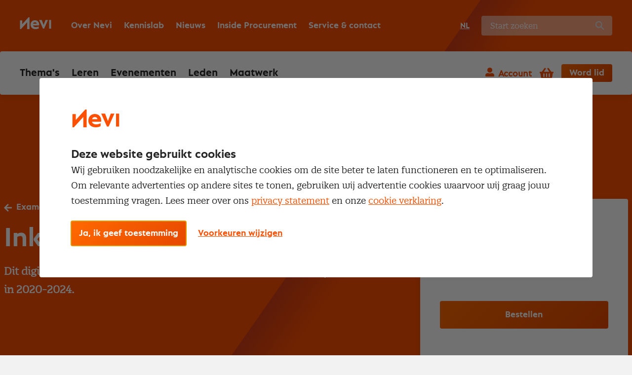

--- FILE ---
content_type: text/html; charset=utf-8
request_url: https://nevi.nl/examens/inkoopproces-basis-deel-1
body_size: 17362
content:

<!DOCTYPE html>
<html lang="nl">
<head>
    <meta charset="utf-8" />
    <meta http-equiv="X-UA-Compatible" content="IE=edge,chrome=1">
    <meta name="viewport" content="width=device-width, initial-scale=1, shrink-to-fit=no">
    
    <link rel="stylesheet" href="/css/entry.css?v=u5SBosM0VAx1VvSO6r8Q39piON9WW6Xzxfg4lsy1wyA">
    
    <link rel="preload" href="/fonts/Neptune-Bold.woff2?v=p5UhBZ80ot4pOAZFEwk6lC_FkV3ACo_isRHZP5v0Cvw" as="font" type="font/woff2" crossorigin>
    <link rel="preload" href="/fonts/QuatroSlab-Regular.woff2?v=YQOpzcv70Q6Cd-kc0yqfj1BpDQKQLxNgYGfSNydVlng" as="font" type="font/woff2" crossorigin>

    <!-- These JS files get used at the end of the body, but the browser can already start downloading them: -->
    <link rel="preload" href="/vendor/swiper-bundle.min.js?v=yfJRo2xQcdB4-OBxgAMosAz8_POVPVYDV4o9DPyilp0" as="script" crossorigin>
    <link rel="preload" href="/vendor/jquery.min.js?v=dJk-e3lbn5NsWFjP3tO1BYksY2QYmQZdtRD5mxW4Hm0" as="script" crossorigin>
    <link rel="preload" href="/vendor/foundation.min.js?v=NY_Gd1fMtj4yQA-r_U3LbtUBj74H68RAibTW5Oz7NNc" as="script" crossorigin>
    <link rel="preload" href="/vendor/react.production.min.js?v=cJUU3HWCbBorjB9V4Z5kQwWieHoX3pOa2itsCU_Q5X0" as="script" crossorigin>
    <link rel="preload" href="/vendor/react-dom.production.min.js?v=wFocJm1Ny5im9_F02gohwOgh2DrlzuDlJipjm85SiXM" as="script" crossorigin>     

    <!-- Already warm up connections that will be used later on, on every page: -->
    <link href="https://www.googletagmanager.com" rel="preconnect" crossorigin>

    <link rel="manifest" href="/manifest.json?v=erts7vgrKQAtHOGjlCHrWZ_Npnd8J4xaldJwsgROUV4">
    
    <meta name="mobile-web-app-capable" content="yes">
    <meta name="apple-mobile-web-app-capable" content="yes">
    <meta name="application-name" content="Nevi">
    <meta name="apple-mobile-web-app-title" content="Nevi">
    <meta name="theme-color" content="#E64800">
    <meta name="msapplication-navbutton-color" content="#E64800">
    <meta name="apple-mobile-web-app-status-bar-style" content="black-translucent">
    <meta name="msapplication-starturl" content="/">
    
    <link rel="shortcut icon" href="/favicon/favicon.ico?v=_gNW2d25dLOmkTeoFgK-0BA0ysEMKcENk76uhXJYwFM">

    <link rel="icon" type="png" sizes="16x16" href="/favicon/favicon-16.png?v=VMUmnoS2bSPEVzOBnyoGqn7tlFa7234tjV7KRsHTEQU">
    <link rel="icon" type="png" sizes="32x32" href="/favicon/favicon-32.png?v=VMUmnoS2bSPEVzOBnyoGqn7tlFa7234tjV7KRsHTEQU">
    <link rel="icon" type="png" sizes="128x128" href="/favicon/favicon-128.png?v=VMUmnoS2bSPEVzOBnyoGqn7tlFa7234tjV7KRsHTEQU">
    <link rel="icon" type="png" sizes="152x152" href="/favicon/favicon-152.png?v=VMUmnoS2bSPEVzOBnyoGqn7tlFa7234tjV7KRsHTEQU">
    <link rel="icon" type="png" sizes="180x180" href="/favicon/favicon-180.png?v=VMUmnoS2bSPEVzOBnyoGqn7tlFa7234tjV7KRsHTEQU">
    <link rel="icon" type="png" sizes="192x192" href="/favicon/favicon-192.png?v=DAhLejqfCIMh9o7IFyIoDkHdIoCHQ48Re5KXUVB22aw">
    <link rel="icon" type="png" sizes="196x196" href="/favicon/favicon-196.png?v=ZzjwxCLx0U-P0PbaNPOW9CUsfcCw_2JCk9HNlGCiyC0">

    <link rel="apple-touch-icon" type="png" sizes="16x16" href="/favicon/favicon-16.png?v=VMUmnoS2bSPEVzOBnyoGqn7tlFa7234tjV7KRsHTEQU">
    <link rel="apple-touch-icon" type="png" sizes="32x32" href="/favicon/favicon-32.png?v=VMUmnoS2bSPEVzOBnyoGqn7tlFa7234tjV7KRsHTEQU">
    <link rel="apple-touch-icon" type="png" sizes="128x128" href="/favicon/favicon-128.png?v=VMUmnoS2bSPEVzOBnyoGqn7tlFa7234tjV7KRsHTEQU">
    <link rel="apple-touch-icon" type="png" sizes="152x152" href="/favicon/favicon-152.png?v=VMUmnoS2bSPEVzOBnyoGqn7tlFa7234tjV7KRsHTEQU">
    <link rel="apple-touch-icon" type="png" sizes="180x180" href="/favicon/favicon-180.png?v=VMUmnoS2bSPEVzOBnyoGqn7tlFa7234tjV7KRsHTEQU">
    <link rel="apple-touch-icon" type="png" sizes="192x192" href="/favicon/favicon-192.png?v=DAhLejqfCIMh9o7IFyIoDkHdIoCHQ48Re5KXUVB22aw">
    <link rel="apple-touch-icon" type="png" sizes="196x196" href="/favicon/favicon-196.png?v=ZzjwxCLx0U-P0PbaNPOW9CUsfcCw_2JCk9HNlGCiyC0">


<link rel="canonical" href="https://nevi.nl/examens/inkoopproces-basis-deel-1" />

<title>Examens &#x2013; Inkoopproces basis - deel 1</title>
<meta name="description" content="Examen Inkoopproces basis - deel 1. Onderdeel van de opleiding Nevi 1 Privaat | gestart in 2020 - 2024.">
<meta name="keywords" content="Inkoopproces basis - deel 1,">


<!-- Schema.org markup for Google+ -->
<meta itemprop="name" content="Examen Inkoopproces basis deel 1 | Nevi ">
<meta itemprop="description" content="Het examen Inkoopproces basis deel 1 is onderdeel van de opleiding Nevi 1 Privaat | gestart in 2020 - 2024.">
<meta itemprop="image" content="https://nevi.nl/getmedia/aac30f63-72cc-4999-a1b9-02ea301f3b64/Diploma-Certificeringen-E.png?width=384&amp;height=216&amp;ext=.png">

<!-- Twitter Card data -->
<meta name="twitter:card" content="summary">
<meta name="twitter:title" content="Examen Inkoopproces basis deel 1 | Nevi ">
<meta name="twitter:description" content="Het examen Inkoopproces basis deel 1 is onderdeel van de opleiding Nevi 1 Privaat | gestart in 2020 - 2024.">
<meta name="twitter:image:src" content="https://nevi.nl/getmedia/aac30f63-72cc-4999-a1b9-02ea301f3b64/Diploma-Certificeringen-E.png?width=384&amp;height=216&amp;ext=.png">
<meta name="twitter:site" content="Nevi">

<!-- Open Graph data -->
<meta property="og:title" content="Examen Inkoopproces basis deel 1 | Nevi " />
<meta property="og:type" content="article" />
<meta property="og:url" content="https://nevi.nl/examens/inkoopproces-basis-deel-1" />
<meta property="og:image" content="https://nevi.nl/getmedia/aac30f63-72cc-4999-a1b9-02ea301f3b64/Diploma-Certificeringen-E.png?width=384&amp;height=216&amp;ext=.png" />
<meta property="og:description" content="Het examen Inkoopproces basis deel 1 is onderdeel van de opleiding Nevi 1 Privaat | gestart in 2020 - 2024." />
<meta property="og:site_name" content="Nevi" />
    
    <link rel="stylesheet" href="/vendor/swiper-bundle.min.css?v=7uQNpNDpJ3KqYjETEMb27GZtaCS7vEJ9pPMR6nckJo0">

    
    <link href="/_content/Kentico.Content.Web.Rcl/Content/Bundles/Public/systemPageComponents.min.css" rel="stylesheet" />


    

    <script>
    window.dataLayer = window.dataLayer || [];

    function gtag() {
        dataLayer.push(arguments);
    }

    gtag('consent', 'default', {
        'ad_storage': 'denied',
        'ad_user_data': 'denied',
        'ad_personalization': 'denied',
        'analytics_storage': 'denied',
        'personalization_storage': 'denied',
        'functionality_storage': 'granted',
        'security_storage': 'granted'
    });
</script>


    
    <script>
        (function (w, d, s, l, i) {
            w[l] = w[l] || []; w[l].push({
                'gtm.start':
                    new Date().getTime(), event: 'gtm.js'
            });
            var f = d.getElementsByTagName(s)[0], j = d.createElement(s), dl = l != 'dataLayer' ? '&l=' + l : '';
            j.async = true;
            j.src = 'https://www.googletagmanager.com/gtm.js?id=' + i + dl;
            f.parentNode.insertBefore(j, f);
        })(window, document, 'script', 'dataLayer', 'GTM-5FTCQH');
    </script>

    
    <script type="text/javascript" src="/kentico.resource/webanalytics/logger.js?Culture=nl-NL&amp;HttpStatus=200&amp;Value=0" async></script>

    <script type="text/javascript">
        function pushToDataLayer(event) {
            window.dataLayer = window.dataLayer || [];
            window.dataLayer.push({ event });
        }
    </script>
<script type="text/javascript">!function(T,l,y){var S=T.location,k="script",D="instrumentationKey",C="ingestionendpoint",I="disableExceptionTracking",E="ai.device.",b="toLowerCase",w="crossOrigin",N="POST",e="appInsightsSDK",t=y.name||"appInsights";(y.name||T[e])&&(T[e]=t);var n=T[t]||function(d){var g=!1,f=!1,m={initialize:!0,queue:[],sv:"5",version:2,config:d};function v(e,t){var n={},a="Browser";return n[E+"id"]=a[b](),n[E+"type"]=a,n["ai.operation.name"]=S&&S.pathname||"_unknown_",n["ai.internal.sdkVersion"]="javascript:snippet_"+(m.sv||m.version),{time:function(){var e=new Date;function t(e){var t=""+e;return 1===t.length&&(t="0"+t),t}return e.getUTCFullYear()+"-"+t(1+e.getUTCMonth())+"-"+t(e.getUTCDate())+"T"+t(e.getUTCHours())+":"+t(e.getUTCMinutes())+":"+t(e.getUTCSeconds())+"."+((e.getUTCMilliseconds()/1e3).toFixed(3)+"").slice(2,5)+"Z"}(),iKey:e,name:"Microsoft.ApplicationInsights."+e.replace(/-/g,"")+"."+t,sampleRate:100,tags:n,data:{baseData:{ver:2}}}}var h=d.url||y.src;if(h){function a(e){var t,n,a,i,r,o,s,c,u,p,l;g=!0,m.queue=[],f||(f=!0,t=h,s=function(){var e={},t=d.connectionString;if(t)for(var n=t.split(";"),a=0;a<n.length;a++){var i=n[a].split("=");2===i.length&&(e[i[0][b]()]=i[1])}if(!e[C]){var r=e.endpointsuffix,o=r?e.location:null;e[C]="https://"+(o?o+".":"")+"dc."+(r||"services.visualstudio.com")}return e}(),c=s[D]||d[D]||"",u=s[C],p=u?u+"/v2/track":d.endpointUrl,(l=[]).push((n="SDK LOAD Failure: Failed to load Application Insights SDK script (See stack for details)",a=t,i=p,(o=(r=v(c,"Exception")).data).baseType="ExceptionData",o.baseData.exceptions=[{typeName:"SDKLoadFailed",message:n.replace(/\./g,"-"),hasFullStack:!1,stack:n+"\nSnippet failed to load ["+a+"] -- Telemetry is disabled\nHelp Link: https://go.microsoft.com/fwlink/?linkid=2128109\nHost: "+(S&&S.pathname||"_unknown_")+"\nEndpoint: "+i,parsedStack:[]}],r)),l.push(function(e,t,n,a){var i=v(c,"Message"),r=i.data;r.baseType="MessageData";var o=r.baseData;return o.message='AI (Internal): 99 message:"'+("SDK LOAD Failure: Failed to load Application Insights SDK script (See stack for details) ("+n+")").replace(/\"/g,"")+'"',o.properties={endpoint:a},i}(0,0,t,p)),function(e,t){if(JSON){var n=T.fetch;if(n&&!y.useXhr)n(t,{method:N,body:JSON.stringify(e),mode:"cors"});else if(XMLHttpRequest){var a=new XMLHttpRequest;a.open(N,t),a.setRequestHeader("Content-type","application/json"),a.send(JSON.stringify(e))}}}(l,p))}function i(e,t){f||setTimeout(function(){!t&&m.core||a()},500)}var e=function(){var n=l.createElement(k);n.src=h;var e=y[w];return!e&&""!==e||"undefined"==n[w]||(n[w]=e),n.onload=i,n.onerror=a,n.onreadystatechange=function(e,t){"loaded"!==n.readyState&&"complete"!==n.readyState||i(0,t)},n}();y.ld<0?l.getElementsByTagName("head")[0].appendChild(e):setTimeout(function(){l.getElementsByTagName(k)[0].parentNode.appendChild(e)},y.ld||0)}try{m.cookie=l.cookie}catch(p){}function t(e){for(;e.length;)!function(t){m[t]=function(){var e=arguments;g||m.queue.push(function(){m[t].apply(m,e)})}}(e.pop())}var n="track",r="TrackPage",o="TrackEvent";t([n+"Event",n+"PageView",n+"Exception",n+"Trace",n+"DependencyData",n+"Metric",n+"PageViewPerformance","start"+r,"stop"+r,"start"+o,"stop"+o,"addTelemetryInitializer","setAuthenticatedUserContext","clearAuthenticatedUserContext","flush"]),m.SeverityLevel={Verbose:0,Information:1,Warning:2,Error:3,Critical:4};var s=(d.extensionConfig||{}).ApplicationInsightsAnalytics||{};if(!0!==d[I]&&!0!==s[I]){var c="onerror";t(["_"+c]);var u=T[c];T[c]=function(e,t,n,a,i){var r=u&&u(e,t,n,a,i);return!0!==r&&m["_"+c]({message:e,url:t,lineNumber:n,columnNumber:a,error:i}),r},d.autoExceptionInstrumented=!0}return m}(y.cfg);function a(){y.onInit&&y.onInit(n)}(T[t]=n).queue&&0===n.queue.length?(n.queue.push(a),n.trackPageView({})):a()}(window,document,{
src: "https://js.monitor.azure.com/scripts/b/ai.2.min.js", // The SDK URL Source
crossOrigin: "anonymous", 
cfg: { // Application Insights Configuration
    connectionString: 'InstrumentationKey=ff693b34-bc7d-4d0e-9b9b-95c326293ba2;IngestionEndpoint=https://westeurope-1.in.applicationinsights.azure.com/;LiveEndpoint=https://westeurope.livediagnostics.monitor.azure.com/'
}});</script></head>
<body class=page-has-hero>
    <a href="#pagecontent" class="skiplink button">Ga naar inhoud</a>
    
    <noscript>
        <iframe src="https://www.googletagmanager.com/ns.html?id=GTM-5FTCQH" height="0" width="0" style="display:none;visibility:hidden"></iframe>
    </noscript>




    <script type="application/ld&#x2B;json">
        {
            "@context": "http://schema.org",
            "@type": "BreadcrumbList",
            "itemListElement": [

                            {
                            "@type": "ListItem",
                            "position": 1,
                            "item": {
                            "@id": "/",
                            "name": "Home"
                            }
                            },
                        
                            {
                            "@type": "ListItem",
                            "position": 2,
                            "item": {
                            "@id": "/examens",
                            "name": "Examens"
                            }
                            },
                                        {
                    "@type": "ListItem",
                    "position": 3,
                    "item": {
                        "@id": "/examens/inkoopproces-basis-deel-1",
                        "name": "Inkoopproces basis - deel 1"
                    }
                }
            ]
        }
    </script>

    <div class="body-inner">

        


<div class="account-navigation-logo-wrap">
    <span class="logo-mobile hide-for-large">
        <a href="/">
            <span class="visually-hidden">Nevi</span>
<svg width="63px" height="24px" viewBox="0 0 63 24" version="1.1" xmlns="http://www.w3.org/2000/svg"
     xmlns:xlink="http://www.w3.org/1999/xlink">
    <g id="Styleguide" stroke="none" stroke-width="1" fill="none" fill-rule="evenodd">
        <g id="Organisms" transform="translate(-104.000000, -494.000000)" class="fill-color">
            <g id="Header" transform="translate(0.000000, 201.000000)">
                <g id="Organisms-/-General-/-HeaderLight-Desktop"
                   transform="translate(0.000000, 256.000000)">
                    <g id="logo-white">
                        <path d="M130.478261,49.9230769 L137.782609,49.9230769 C137.340878,47.9538077 136.0159,47.1538462 134.317264,47.1538462 C132.346761,47.1538462 130.953921,48.1998463 130.478261,49.9230769 Z M134.273258,43 C139.484647,43 142.804348,46.698594 142.804348,51.7709954 C142.804348,52.4051281 142.768698,52.9334987 142.732825,53.4266885 L130.275313,53.4266885 C130.846384,55.6105322 132.845468,57.0195204 136.022346,57.0195204 C138.449455,57.0195204 140.662663,56.3502071 141.947629,55.4698093 L141.947629,59.4852497 C140.627013,60.2957258 138.306854,61 135.522575,61 C129.025997,61 125.456522,57.2308247 125.456522,52.0177003 C125.456522,46.7689554 129.025997,43 134.273258,43 Z M123.173913,37 L123.173913,61 L118.595578,61 L118.595578,47.0727682 L105.859096,61 L104,61 L104,43.1454418 L108.578335,43.1454418 L108.57855,50.9637767 L121.280652,37 L123.173913,37 Z M148.040857,42.5384615 L151.881181,52.5758244 L155.721287,42.5384615 L160.608696,42.5384615 L152.823665,60.0769231 L150.624245,60.0769231 L142.804348,42.5384615 L148.040857,42.5384615 Z M167,42.5384615 L167,60.0769231 L162.891304,60.0769231 L162.891304,42.5384615 L167,42.5384615 Z"></path>
                    </g>
                </g>
            </g>
        </g>
    </g>
</svg>          </a>
    </span>

    <div class="account-navigation">
            <a class="account-button js--account-button-mobile" onclick="pushToDataLayer('account_click')">Account</a>
            <div class="account-flyout">
                <div class="logged-out">
                    <a href="/nl-nl/account/signin?redirectUrl=%2Fexamens%2Finkoopproces-basis-deel-1" class="button">Inloggen</a>
                    Geen registratie? <a href="/registratie/account-aanmaken" onclick="pushToDataLayer('meld_je_aan')">Meld je aan</a>
                </div>
            </div>
    </div>
</div>

    <div id="mobile-menu-basket" class="mobile-menu__basket ">
        <a href="/bestelstraat/cart" class="mini-cart">
            <span class="visually-hidden">Winkelwagen</span>
            <span class="nev-icon nev-icon-shopping-basket"></span>
            <span class="mini-cart__count">0</span>
        </a>
    </div>
    <div class="mobile-menu__trigger">
        <div class="nav-icon">
            <span></span>
            <span></span>
            <span></span>
            <span></span>
        </div>
    </div>

<header class="header">
    <div class="header-window">
        <div class="header__top ">
            <div class="header__top-logo">
                <a href="/">
                    <span class="visually-hidden">Nevi</span>
<svg width="63px" height="24px" viewBox="0 0 63 24" version="1.1" xmlns="http://www.w3.org/2000/svg"
     xmlns:xlink="http://www.w3.org/1999/xlink">
    <g id="Styleguide" stroke="none" stroke-width="1" fill="none" fill-rule="evenodd">
        <g id="Organisms" transform="translate(-104.000000, -494.000000)" class="fill-color">
            <g id="Header" transform="translate(0.000000, 201.000000)">
                <g id="Organisms-/-General-/-HeaderLight-Desktop"
                   transform="translate(0.000000, 256.000000)">
                    <g id="logo-white">
                        <path d="M130.478261,49.9230769 L137.782609,49.9230769 C137.340878,47.9538077 136.0159,47.1538462 134.317264,47.1538462 C132.346761,47.1538462 130.953921,48.1998463 130.478261,49.9230769 Z M134.273258,43 C139.484647,43 142.804348,46.698594 142.804348,51.7709954 C142.804348,52.4051281 142.768698,52.9334987 142.732825,53.4266885 L130.275313,53.4266885 C130.846384,55.6105322 132.845468,57.0195204 136.022346,57.0195204 C138.449455,57.0195204 140.662663,56.3502071 141.947629,55.4698093 L141.947629,59.4852497 C140.627013,60.2957258 138.306854,61 135.522575,61 C129.025997,61 125.456522,57.2308247 125.456522,52.0177003 C125.456522,46.7689554 129.025997,43 134.273258,43 Z M123.173913,37 L123.173913,61 L118.595578,61 L118.595578,47.0727682 L105.859096,61 L104,61 L104,43.1454418 L108.578335,43.1454418 L108.57855,50.9637767 L121.280652,37 L123.173913,37 Z M148.040857,42.5384615 L151.881181,52.5758244 L155.721287,42.5384615 L160.608696,42.5384615 L152.823665,60.0769231 L150.624245,60.0769231 L142.804348,42.5384615 L148.040857,42.5384615 Z M167,42.5384615 L167,60.0769231 L162.891304,60.0769231 L162.891304,42.5384615 L167,42.5384615 Z"></path>
                    </g>
                </g>
            </g>
        </g>
    </g>
</svg>                  </a>
            </div>




<div class="header__top-navigation">
    <ul>
            <li ><a href="/over-nevi" target="_self">Over Nevi</a></li>
            <li ><a href="/kennislab" target="_self">Kennislab</a></li>
            <li ><a href="/nieuws" target="_self">Nieuws</a></li>
            <li ><a href="https://insideprocurement.nevi.nl/?utm_source=nevi.nl&amp;utm_medium=menu" target="_blank">Inside Procurement</a></li>
            <li ><a href="/service-contact" target="_self">Service &amp; contact</a></li>
    </ul>
</div>
            
            <div class="header__top-lang-selector">
                


<div class="language-selector">
    <ul>
            <li class=active>
                <a href="/examens/inkoopproces-basis-deel-1">NL</a>
            </li>
    </ul>
</div>
            </div>
            
                <script>
                    function handleSearchRequestSubmit() {
                        var value = document.querySelector('#search-component').value;
                        Entry.handleGtmSearchEvent('search', value);
                    }
                </script>
                <div class="header__top-search">
                    <form method="post" onsubmit="handleSearchRequestSubmit()" action="/nl-nl/search/searchrequest">
                        <input name="currentPath" value="/examens/inkoopproces-basis-deel-1" type="hidden" />
                        <input name="searchPageGuid" value="9c281a3e-5e05-49ee-aebb-d5090eaa633d" type="hidden" />
                        <input id="search-component"name="searchTerm" type="text" maxlength="200" class="search" placeholder="Start zoeken">
                        <input type="submit"/>
                    <input name="__RequestVerificationToken" type="hidden" value="CfDJ8PvqZNhUTnpIo7zPiHYbhpUALrlCbPVZCB3_BMeMB_SI05xYEzezDFAaztHeiIuKwjUV18p0pT52DF4mgYCGt0Bf3bA_0h8CtSvXM6n2D6buQgP8881DirE0JJyrKlNZ3ruqjYoTiVxaRN8uWZyreaY" /></form>
                </div>
        </div>

            <div class="header__bottom">
                <nav>
                    <ul>


    <li class="has-submenu ">
            <a href="/inkoopthemas">Thema&#x27;s</a>

        <div class="submenu">
                    <div class="submenu__block">
                        <div class="submenu__title">Inkoopthema&#x27;s</div>
                        <ul>
                                    <li><a href="/inkoopthemas/categoriemanagement" target="_self">Categoriemanagement</a></li>
                                    <li><a href="/inkoopthemas/contractmanagement" target="_self">Contractmanagement</a></li>
                                    <li><a href="/inkoopthemas/leveranciersmanagement" target="_self">Leveranciersmanagement</a></li>
                        </ul>
                    </div>
                    <div class="submenu__block">
                        <div class="submenu__title">Inkoopthema&#x27;s</div>
                        <ul>
                                    <li><a href="/inkoopthemas/inkoopmanagement" target="_self">Inkoopmanagement</a></li>
                                    <li><a href="/inkoopthemas/mvi" target="_self">Maatschappelijk verantwoord inkopen</a></li>
                                    <li><a href="/inkoopthemas/onderhandelen" target="_self">Onderhandelen</a></li>
                        </ul>
                    </div>
                    <div class="submenu__block">
                        <div class="submenu__title">Inkopen voor</div>
                        <ul>
                                    <li><a href="/sectoren/inkopen-industrie" target="_self">Industrie</a></li>
                                    <li><a href="/sectoren/inkopen-publieke-sector" target="_self">Publieke sector</a></li>
                                    <li><a href="/sectoren/inkopen-zorg" target="_self">Zorg</a></li>
                        </ul>
                    </div>

                <div class="submenu__footer">
                    <a href="/inkoopthemas" class="link-forward">Alle inkoopthema&#x27;s</a>
                </div>
        </div>
    </li>


    <li class="has-submenu ">
            <a href="/leren">Leren</a>

        <div class="submenu">
                    <div class="submenu__block">
                        <div class="submenu__title">Meest gekozen opleidingen</div>
                        <ul>
                                    <li><a href="/opleidingen-trainingen/nevi-1" target="_self">Nevi 1</a></li>
                                    <li><a href="/opleidingen-trainingen/nevi-2" target="_self">Nevi 2</a></li>
                                    <li><a href="/opleidingen/nevi-contract-en-leveranciersmanagement" target="_self">Contract- en leveranciersmanagement</a></li>
                                    <li><a href="/opleidingen/supplier-relationship-management" target="_self">Supplier Relationship Management</a></li>
                        </ul>
                    </div>
                    <div class="submenu__block">
                        <div class="submenu__title">Populairste trainingen</div>
                        <ul>
                                    <li><a href="/trainingen/basisaspecten-van-inkoop" target="_self">Basisaspecten van inkoop</a></li>
                                    <li><a href="/trainingen/leergang-strategische-inkoop" target="_self">Leergang Strategische inkoop</a></li>
                                    <li><a href="/trainingen/leergang-tactische-inkoop" target="_self">Leergang Tactische inkoop</a></li>
                                    <li><a href="/trainingen/procurement-executive-program" target="_self">Procurement Executive Program</a></li>
                        </ul>
                    </div>
                    <div class="submenu__block">
                        <div class="submenu__title">Direct naar</div>
                        <ul>
                                    <li><a href="/opleidingen-trainingen/open-dag" target="_self">Studieadvies</a></li>
                                    <li><a href="/examens/informatie" target="_self">Examens</a></li>
                                    <li><a href="/opleidingen-trainingen/word-inkoper-contractmanager" target="_self">Starten in inkoop</a></li>
                        </ul>
                    </div>

                <div class="submenu__footer">
                    <a href="/alle-opleidingen-en-trainingen" class="link-forward">Bekijk opleidingen &amp; trainingen</a>
                </div>
        </div>
    </li>


    <li class="has-submenu ">
            <a href="/evenementen">Evenementen</a>

        <div class="submenu">
                    <div class="submenu__block">
                        <div class="submenu__title">Evenementen</div>
                        <ul>
                                    <li><a href="/evenementen/kalender" target="_self">Agenda</a></li>
                                    <li><a href="/evenementen/partnerpakketten" target="_self">Partnerpakketten</a></li>
                        </ul>
                    </div>
                    <div class="submenu__block">
                        <div class="submenu__title">Communities</div>
                        <ul>
                                    <li><a href="/over-nevi/netwerk-communities" target="_self">Netwerk en Communities</a></li>
                                    <li><a href="/inside-procurement" target="_self">Inside Procurement</a></li>
                        </ul>
                    </div>

                <div class="submenu__footer">
                    <a href="/evenementen" class="link-forward">Meer informatie</a>
                </div>
        </div>
    </li>


    <li ><a href="/lidmaatschap">Leden</a></li>


    <li ><a href="/incompany">Maatwerk</a></li>
                    </ul>
                </nav>
                <div class="header__bottom-buttons">
                    <div class="account-navigation">
                            <a href="#" class="account-button" onclick="pushToDataLayer('account_click')">Account</a>
                            <div class="account-flyout">
                                <div class="logged-out">
                                    <a href="/nl-nl/account/signin?redirectUrl=%2Fexamens%2Finkoopproces-basis-deel-1" class="button">Inloggen</a>
                                    Geen registratie? <a href="/registratie/account-aanmaken" onclick="pushToDataLayer('meld_je_aan')">Meld je aan</a>
                                </div>
                            </div>
                    </div>

                        <a href="/bestelstraat/cart" class="mini-cart">
                            <span class="visually-hidden">Winkelwagen</span>
                            <span class="nev-icon nev-icon-shopping-basket"></span>
                            <span class="mini-cart__count ">0</span>
                        </a>

                        <a href="/membership/nevi-professional-member" class="button">Word lid</a>
                    
                </div>
            </div>
    </div>
</header>

        
        <div id="pagecontent">
            


    <script type="application/ld&#x2B;json">
    {
        "@context": "https://schema.org",
        "@type": "Product",
        "name": "Inkoopproces basis - deel 1",
        "sku": "Exam-EX000723",
        "image": "",
        "description": "Dit digitale examen is onderdeel van de opleiding&amp;nbsp;Nevi 1 Privaat | gestart in 2020-2024.",
        "offers": {
            "@type": "Offer",
            "url": "/examens/inkoopproces-basis-deel-1",
            "priceCurrency": "EUR",
            "price": "273.00",
            "availability": "http://schema.org/InStock"
        }
    }
    </script>

<script>
    window.dataLayer = window.dataLayer || [];
    window.dataLayer.push({
        'event' : 'detailView',
        'ecommerce' : {
            'detail' : {
                'products' : [{
                    'id' : 'Exam-EX000723',
                    'name' : 'Inkoopproces basis - deel 1',
                    'category' : 'Exam',
                    'price': 273.00,
                    'memberPrice' : 273.00
                }]
            }
        }
    });
</script>


<div class="hero hero--course">
    <div class="hero__background hero__background--large hero__background--gradient hero__background-figure--white"></div>
    <div class="hero__content">

        <div class="grid-container">
            <div class="grid-x">

                <div class="cell large-7 medium-12">
                    

    <a href="/examens" class="link-back">Examens</a>


                    <h1>Inkoopproces basis - deel 1</h1>
                    <div class="text intro">
                        Dit digitale examen is onderdeel van de opleiding&nbsp;Nevi 1 Privaat | gestart in 2020-2024.
                    </div>
                </div>

                <div class="cell xlarge-4 xlarge-offset-1 large-5 large-offset-0 medium-10 medium-offset-1">
                    <article class="card-product-information text-wrap">
                        <div class="card-product-information-inner">
                            <h2>Over dit examen</h2>

                            <dl>
                                    <div>
                                        <dt class="card-product-information__label">Aantal plekken</dt>
                                        <dd>
                                            <span class="card-product-information__value ">9999</span>


                                        </dd>
                                    </div>
                                    <div>
                                        <dt class="card-product-information__label">Prijs</dt>
                                        <dd>
                                            <span class="card-product-information__value ">€ 273,<sup>00</sup></span>

                                                <span class="card-product-information__remark">excl. btw</span>

                                        </dd>
                                    </div>
                            </dl>
                            <div class="card-product-information__buttons">

    <a href="#" onclick="Nevi.addToCart.addToCartAsync(this, 1614, 'Inkoopproces basis - deel 1', 'Exam', 273.00, 273.00, 'Exam-EX000723', '/nl-nl/cart/cart', '', 'Product zit al in je winkelmand.')" class="button js-add-to-cart add-to-cart-1614">Bestellen</a>

                            </div>
                        </div>
                    </article>
                </div>

            </div>
        </div>

    </div>
</div>
<section class="bg-color--white">
    <div class="grid-container">
        <div class="grid-x grid-padding-x">
            <div class="cell large-8 large-offset-2 medium-10 medium-offset-1">
                <div class="text-wrap small-padding">
                    <section class="text">
                        <h2 paraeid="{53343cfa-d617-467a-ac98-44b1ff121da4}{255}" paraid="768284121">Inschrijven en reserveren</h2>

<p paraeid="{53343cfa-d617-467a-ac98-44b1ff121da4}{255}" paraid="768284121">Voor dit digitale examen moet je je inschrijven. Dat doe je via de bestelknop. Nadat je je hebt ingeschreven, ontvang je van Teletoets een e-mail met een link. Via deze link kan je een datum, tijdstip en locatie voor dit examen reserveren.&nbsp;<br />
&nbsp;<br />
Reserveer bijtijds je examenplek. Vooral in de maanden december, januari, juni en juli kan het druk zijn. Reserveren kan tot 12 maanden na ontvangst van de e-mail.<br />
&nbsp;</p>

<h2 paraeid="{53343cfa-d617-467a-ac98-44b1ff121da4}{255}" paraid="768284121">Examenreglement</h2>

<p paraeid="{53343cfa-d617-467a-ac98-44b1ff121da4}{255}" paraid="768284121">Wanneer je je inschrijft voor dit examen, ga je akkoord met <a href="/examens/informatie/examenreglement-nieuw">het examenreglement</a>.&nbsp;Hierin staan alle afspraken en regels die gelden voor Nevi examens en diplomering.</p>

                    </section>
                </div>
            </div>
        </div>
    </div>
</section>

    





    <div class="fr-view">
<p>&nbsp; &nbsp;</p>
    </div>


    

<div class="grid-container">
    <div class="grid-x grid-padding-x">
        <div class="cell large-8 large-offset-2 medium-10 medium-offset-1">
            <div class="text-wrap">
                <section class="text">
                    






    <div class="list-large">
        <ul class="list-large__items">
                <li class="list-large__item">
                        <img class="lazyload list-large__item-image" data-src="/getmedia/a0fea287-595e-45c9-93b2-aac11fc4fc4c/Online.png?width=200&amp;height=200&amp;ext=.png" alt="" width="90" height="90">
                    <div class="list-large__item-content">
                        <h3 class="list-large__item-heading">
                            Alles over examens
                        </h3>
                        <div class="list-large__item-text">
                            <p>
                                Wanneer je examen doet, komt er veel op je af. Daarom hebben we alle belangrijke informatie voor je op een rij gezet.<strong> </strong><a href="/examens/informatie">Lees verder</a>
                            </p>
                        </div>
                    </div>
                </li>
        </ul>
    </div>

    


                </section>
                
            </div>
        </div>
    </div>
</div>

        </div>

        
<footer class="footer">
        <div class="footer__top">
            <div class="grid-container">
                <div class="grid-x grid-padding-x">
                    <div class="cell hide-for-large small-order-1">
                        <img class="lazyload" data-src="https://nevi.nl/images/logo-nevi.svg" alt="Logo Nevi" width="89" height="34">
                    </div>
                    <div class="cell large-8 large-order-1 small-order-3">
                        <div class="grid-x">
                            <div class="cell large-order-2 medium-4 small-order-3">

        <div class="footer__link-list">
            <h4 class="footer__title">Direct naar</h4>
            <ul>

<li><a href="/service-contact" target="_self">Service &amp; contact</a></li>
<li><a href="/inkoop/" target="_self">Over inkoop</a></li>
<li><a href="/over-nevi/netwerk-communities" target="_self">Netwerk en communities</a></li>
<li><a href="/nieuwsbrief" target="_self">Aanmelden nieuwsbrief</a></li>
<li><a href="/membership" target="_self">Word lid van Nevi</a></li>
<li><a href="/membership/nevi-inkoopmanagersindex-lid" target="_self">Nevi PMI&#xAE;</a></li>
<li><a href="/inkoop/inkoopvacatures" target="_self">Inkoop vacatures</a></li>
<li><a href="/membership/opzeggen-membership" target="_self">Opzeggen lidmaatschap</a></li>            </ul>
        </div>
                            </div>

                            <div class="cell large-order-3 medium-4 small-order-4">

        <div class="footer__link-list">
            <h4 class="footer__title">Populaire thema&#x27;s</h4>
            <ul>

<li><a href="/inkoopthemas/aanbesteden" target="_self">Aanbesteden</a></li>
<li><a href="/inkoopthemas/contractmanagement" target="_self">Contractmanagement</a></li>
<li><a href="/inkoopthemas/kostenmanagement" target="_self">Kostenmanagement</a></li>
<li><a href="/inkoopthemas/leveranciersmanagement" target="_self">Leveranciersmanagement</a></li>
<li><a href="/inkoopthemas/onderhandelen" target="_self">Onderhandelen</a></li>
<li><a href="/inkoopthemas/persoonlijke-ontwikkeling" target="_self">Persoonlijke ontwikkeling</a></li>
<li><a href="/inkoopthemas/strategische-inkoop" target="_self">Strategische inkoop</a></li>
<li><a href="/inkoopthemas/supply-chain-management" target="_self">Supply chain management</a></li>            </ul>
        </div>
                            </div>

                            <div class="cell large-order-4 medium-4 small-order-5">

        <div class="footer__link-list">
            <h4 class="footer__title">Opleidingen en trainingen</h4>
            <ul>

<li><a href="/trainingen" target="_self">Trainingen</a></li>
<li><a href="/opleidingen" target="_self">Opleidingen</a></li>
<li><a href="/incompany" target="_self">Incompany</a></li>
<li><a href="/examens/informatie" target="_self">Examens</a></li>
<li><a href="/examens/vrijstellingen" target="_self">Vrijstellingen</a></li>
<li><a href="/ptp" target="_self">Traineeship</a></li>
<li><a href="/opleidingen-trainingen/nevi-1" target="_self">Nevi 1</a></li>
<li><a href="/opleidingen-trainingen/nevi-2" target="_self">Nevi 2</a></li>            </ul>
        </div>
                            </div>
                        </div>
                    </div>

                    <div class="cell large-4 large-order-5 small-order-2">

<div class="footer__service">
    <h3>Klantenservice</h3>
    <p>Vragen of opmerkingen? Neem contact met ons op. Onze professionals van het Klant contact center helpen je graag.</p>

    <div class="phone-number">
        <button class="phone-number-toggler js-phone-number-toggler" onclick="pushToDataLayer('contact_telefoon')">Bel ons</button>
        <a href="tel:&#x2B;31 883300700" title="(088) 330 07 00">(088) 330 07 00</a>
    </div>
    <a href="/service-contact" title="" class="footer__contactform-link" onclick="pushToDataLayer('contact_email')">Stuur een e-mail</a>

    <ul class="footer__some">
            <li>
                <a href="https://www.linkedin.com/school/nevi/?originalSubdomain=nl" target="_blank" rel="noopener">
                    <span class="visually-hidden">LinkedIn</span>
                    <span class="nev-icon nev-icon-linkedin-o"></span>
                </a>
            </li>


            <li>
                <a href="https://twitter.com/nevi_nl" target="_blank" rel="noopener">
                    <span class="visually-hidden">X</span>
                    <span class="nev-icon nev-icon-x-twitter"></span>
                </a>
            </li>

            <li>
                <a href="https://www.instagram.com/nevi.nl/" target="_blank" rel="noopener">
                    <span class="visually-hidden">Instagram</span>
                    <span class="nev-icon nev-icon-instagram"></span>
                </a>
            </li>

            <li>
                <a href="https://nl-nl.facebook.com/nl.nevi" target="_blank" rel="noopener">
                    <span class="visually-hidden">Facebook</span>
                    <span class="nev-icon nev-icon-facebook"></span>
                </a>
            </li>

            <li>
                <a href="https://www.youtube.com/channel/UC7XvjXQcwlP9rmFHGci46Og" target="_blank" rel="noopener">
                    <span class="visually-hidden">YouTube</span>
                    <span class="nev-icon nev-icon-youtube"></span>
                </a>
            </li>
    </ul>
</div>                    </div>
                </div>
            </div>
        </div>


<div class="footer__bottom">
    <div class="grid-container">
        <div class="grid-x grid-padding-x align-justify">
            <div class="cell medium-auto medium-offset-0 small-8 small-offset-2">
                <a href="#" class="js--cookie-modal-toggle">Cookievoorkeuren beheren</a>
                Onze <a href="/algemene-voorwaarden-examenreglement-privacy">algemene voorwaarden, cookie- en privacyverklaring</a>&nbsp;zijn van toepassing.
            </div>
            <div class="cell medium-shrink">&nbsp;</div>
            <div class="cell medium-shrink medium-offset-0 small-8 small-offset-2">
                © Nevi.nl
            </div>
        </div>
    </div>
</div></footer>

<div id="errorMessageContainer" class="callout callout--error" style="display: none" data-closable>
    <div id="errorMessages">
    </div>
    <button class="close-button" aria-label="Dismiss alert" type="button" data-close>
        <span aria-hidden="true">&times;</span>
    </button>
</div>
<div id="successMessageContainer" class="callout callout--success" style="display: none" data-closable>
    <div id="successMessages">
    </div>
    <button class="close-button" aria-label="Dismiss alert" type="button" data-close>
        <span aria-hidden="true">&times;</span>
    </button>
</div>
        
<div class="reveal small" id="added-to-products" data-reveal="" data-reset-on-close="true">
    <div class="added-to-products">
        <div class="added-to-products__content" id="added-to-products-content">
            <span class="added-to-products__title">Het product is toegevoegd</span>
        </div>
        <div class="added-to-products__buttons">
            <a href="/bestelstraat/cart" class="button" onclick="pushToDataLayer('productoverzicht_button')">Naar je productoverzicht</a>
            <span class="link-forward" data-close="">Verder winkelen</span>
        </div>
    </div>
</div>

        

    <script>
        function consentGrantedMarketing() {
            gtag('consent', 'update', {
                'ad_storage': 'granted',
                'ad_user_data': 'granted',
                'ad_personalization': 'granted',
                'analytics_storage': 'granted',
                'personalization_storage': 'granted',
                'functionality_storage': 'granted',
                'security_storage': 'granted'
            });
        }
        function consentGrantedAnalytical() {
            gtag('consent', 'update', {
                'ad_storage': 'denied',
                'ad_user_data': 'denied',
                'ad_personalization': 'denied',
                'analytics_storage': 'granted',
                'personalization_storage': 'denied',
                'functionality_storage': 'granted',
                'security_storage': 'granted'
            });
        }
        function consentGrantedFunctional() {
            gtag('consent', 'update', {
                'ad_storage': 'denied',
                'ad_user_data': 'denied',
                'ad_personalization': 'denied',
                'analytics_storage': 'denied',
                'personalization_storage': 'denied',
                'functionality_storage': 'granted',
                'security_storage': 'granted'
            });
        }
    </script>
    <div class="cookie-bar open">
        <form action="/api/cookie/acceptcookielevel" method="post">
            <input name="__RequestVerificationToken" type="hidden" value="CfDJ8PvqZNhUTnpIo7zPiHYbhpUALrlCbPVZCB3_BMeMB_SI05xYEzezDFAaztHeiIuKwjUV18p0pT52DF4mgYCGt0Bf3bA_0h8CtSvXM6n2D6buQgP8881DirE0JJyrKlNZ3ruqjYoTiVxaRN8uWZyreaY" />
            <div class="cookie-bar__container">
                <div class="cookie-bar__logo">
<svg width="63px" height="24px" viewBox="0 0 63 24" version="1.1" xmlns="http://www.w3.org/2000/svg"
     xmlns:xlink="http://www.w3.org/1999/xlink">
    <g id="Styleguide" stroke="none" stroke-width="1" fill="none" fill-rule="evenodd">
        <g id="Organisms" transform="translate(-104.000000, -494.000000)" class="fill-color">
            <g id="Header" transform="translate(0.000000, 201.000000)">
                <g id="Organisms-/-General-/-HeaderLight-Desktop"
                   transform="translate(0.000000, 256.000000)">
                    <g id="logo-white">
                        <path d="M130.478261,49.9230769 L137.782609,49.9230769 C137.340878,47.9538077 136.0159,47.1538462 134.317264,47.1538462 C132.346761,47.1538462 130.953921,48.1998463 130.478261,49.9230769 Z M134.273258,43 C139.484647,43 142.804348,46.698594 142.804348,51.7709954 C142.804348,52.4051281 142.768698,52.9334987 142.732825,53.4266885 L130.275313,53.4266885 C130.846384,55.6105322 132.845468,57.0195204 136.022346,57.0195204 C138.449455,57.0195204 140.662663,56.3502071 141.947629,55.4698093 L141.947629,59.4852497 C140.627013,60.2957258 138.306854,61 135.522575,61 C129.025997,61 125.456522,57.2308247 125.456522,52.0177003 C125.456522,46.7689554 129.025997,43 134.273258,43 Z M123.173913,37 L123.173913,61 L118.595578,61 L118.595578,47.0727682 L105.859096,61 L104,61 L104,43.1454418 L108.578335,43.1454418 L108.57855,50.9637767 L121.280652,37 L123.173913,37 Z M148.040857,42.5384615 L151.881181,52.5758244 L155.721287,42.5384615 L160.608696,42.5384615 L152.823665,60.0769231 L150.624245,60.0769231 L142.804348,42.5384615 L148.040857,42.5384615 Z M167,42.5384615 L167,60.0769231 L162.891304,60.0769231 L162.891304,42.5384615 L167,42.5384615 Z"></path>
                    </g>
                </g>
            </g>
        </g>
    </g>
</svg>                  </div>
                <div class="cookie-bar__content without-preferences">
                    <h2>Deze website gebruikt cookies</h2>
                    <p>
                        Wij gebruiken noodzakelijke en analytische cookies om de site beter te laten functioneren en te optimaliseren. Om relevante advertenties op andere sites te tonen, gebruiken wij advertentie cookies waarvoor wij graag jouw toestemming vragen. Lees meer over ons <a href="https://nevi.nl/jouw-privacy" target="_blank">privacy statement</a> en onze <a href="https://nevi.nl/cookieverklaring">cookie verklaring</a>.
                    </p>
                </div>
                <div class="cookie-bar__content with-preferences">
                    <h2>Cookie instellingen</h2>
                    <p>
                        De website van Nevi maakt gebruik van functionele en analytics cookies. Stel hieronder je voorkeur in. Wil je meer weten? Lees dan onze <a href="https://nevi.nl/jouw-privacy">privacy statement</a>  en onze <a href="https://nevi.nl/cookieverklaring">cookie verklaring</a> voor meer informatie.
                    </p>
                </div>
                <div class="cookie-bar__options">
                    <span class="ktc-radio">
                        <input class="form-control js-default-option"
                               data-ktc-notobserved-element=""
                               id="FunctionalCookiesRadioButton"
                               name="CookiesSelection"
                               type="radio"
                               value="Functional"
                               data-gtm-cookie-types="functional"
                               checked="checked">
                        <label for="FunctionalCookiesRadioButton">
                            <span class="title">Alleen functioneel</span>
                            <span class="description">
                                Met deze optie plaatsen we enkel functionele cookies. We kunnen jouw gegevens daarom niet gebruiken om onze website te verbeteren. Ook kunnen we je niet voorzien van persoonlijke content of van audiovisuele content van externe (social media) bronnen zoals vimeo.
                            </span>
                        </label>
                    </span>
                    <span class="ktc-radio">
                        <input class="form-control"
                               data-ktc-notobserved-element=""
                               id="AnalyticalCookiesRadioButton"
                               name="CookiesSelection"
                               type="radio"
                               value="Analytical"
                               data-gtm-cookie-types="functional,analytical">
                        <label for="AnalyticalCookiesRadioButton">
                            <span class="title">Alleen functioneel en analytische cookies</span>
                            <span class="description">
                                Met deze optie plaatsen we functionele en analytische cookies. Zo kunnen we onze website blijven optimaliseren. We kunnen je met deze optie niet voorzien van persoonlijke content of van audiovisuele content afkomstig van externe bronnen zoals youtube of soundcloud.
                            </span>
                        </label>
                    </span>
                    <span class="ktc-radio">
                        <input class="form-control"
                               data-ktc-notobserved-element=""
                               id="MarketingCookiesRadioButton"
                               name="CookiesSelection"
                               type="radio"
                               value="Marketing"
                               data-gtm-cookie-types="functional,analytical,marketing">
                        <label for="MarketingCookiesRadioButton">
                            <span class="title">Alle cookies</span>
                            <span class="description">
                                Met deze optie worden er functionele, analytische en marketingcookies geplaatst. Zo zijn we in staat om onze content op jouw interesses af te stemmen. Zo weet je zeker dat je ervaring op Nevi.nl altijd perfect bij jou past.
                            </span>
                        </label>
                    </span>
                </div>
                <div class="cookie-bar__buttons">
                    <button type="submit" class="button js--cookie-button-all without-preferences"
                            data-gtm-cookie-types="functional,analytical,marketing"
                            formaction="/api/cookie/acceptallcookies" formmethod="post" autofocus>
                        Ja, ik geef toestemming
                    </button>
                    <button type="submit" class="button js--cookie-button with-preferences">
                        Voorkeuren opslaan
                    </button>
                    <button type="button" class="underline active js-change-preferences">
                        Voorkeuren wijzigen
                    </button>
                    <button type="submit" class="underline js--cookie-button-all with-preferences"
                            data-gtm-cookie-types="functional,analytical,marketing"
                            formaction="/api/cookie/acceptallcookies" formmethod="post">
                        Ja, ik geef toestemming
                    </button>
                </div>
            </div>
        </form>
    </div>

    </div>

    <script src="/vendor/react.production.min.js?v=cJUU3HWCbBorjB9V4Z5kQwWieHoX3pOa2itsCU_Q5X0"></script>
    <script src="/vendor/react-dom.production.min.js?v=wFocJm1Ny5im9_F02gohwOgh2DrlzuDlJipjm85SiXM"></script>

    
    <script src="/_content/Kentico.Content.Web.Rcl/Scripts/jquery-3.5.1.js"></script>
<script src="/_content/Kentico.Content.Web.Rcl/Scripts/jquery.unobtrusive-ajax.js"></script>
<script type="text/javascript">
window.kentico = window.kentico || {};
window.kentico.builder = {}; 
window.kentico.builder.useJQuery = true;</script><script src="/_content/Kentico.Content.Web.Rcl/Content/Bundles/Public/systemFormComponents.min.js"></script>




    <script src="/vendor/jquery.min.js?v=dJk-e3lbn5NsWFjP3tO1BYksY2QYmQZdtRD5mxW4Hm0"></script>
    <script src="/vendor/foundation.min.js?v=NY_Gd1fMtj4yQA-r_U3LbtUBj74H68RAibTW5Oz7NNc"></script>
    <script src="/vendor/swiper-bundle.min.js?v=yfJRo2xQcdB4-OBxgAMosAz8_POVPVYDV4o9DPyilp0"></script>

    <script src="/scripts/entry.js?v=Bnq92gAVqIPAIuxTtXL_VVJyKPcvLQHbVH1_VX7TuOA"></script>
    <script src="/scripts/addToCart.js?v=xwEDLW2vrfCxCQkmuqTrrUyMrzbciXASo9qVIRxC0tU"></script>
    <script src="/scripts/site.js?v=C-TRMIBnNVnmhIfp0PVpkY_j3VtLFEGRzTxeJDPgLg0"></script>
    <script src="/scripts/modulePlanner.js?v=C09d_wkcd9Fr9MnznaPLKx0iPF1iPgo8OaD2mIbsSBk"></script>
    <script src="/scripts/newsLetterSubscription.js?v=igzFMscszJQnsBzfS9Jf03v7m8WDCFg4tFfQGwE8zXE"></script>

    <script></script>

    <script type="text/javascript" src="/kentico.resource/activities/kenticoactivitylogger/logger.js?pageIdentifier=10016" async></script>

    
<script type="text/javascript">
    const event = 'pageVisit';
    const contentGroup = 'Leren';
    const subContentGroup = 'Examens';

    if (event && contentGroup) {
        window.dataLayer = window.dataLayer || [];      

        if (subContentGroup) {
            pushToDataLayer({
                event: event,
                contentGroup: contentGroup,
                subContentGroup: subContentGroup
            });
        } else {
            pushToDataLayer({
                event: event,
                contentGroup: contentGroup
            });
        }
    }

    function pushToDataLayer(data) {
        window.dataLayer.push(data);
    }
</script>

</body>
</html>


--- FILE ---
content_type: image/svg+xml
request_url: https://nevi.nl/images/hero-background-figure-white.svg
body_size: -14
content:
<?xml version="1.0" encoding="utf-8"?>
<svg version="1.1" xmlns="http://www.w3.org/2000/svg" x="0px" y="0px"
	 viewBox="0 0 1312 186.5" style="enable-background:new 0 0 1312 186.5;" xml:space="preserve" preserveAspectRatio="none">
<style type="text/css">
	.st0{fill:#FFFFFF;}
</style>
<polygon class="st0" points="0,175.3 0,190.2 1312,188.5 1312,0 "/>
</svg>


--- FILE ---
content_type: text/javascript
request_url: https://nevi.nl/scripts/addToCart.js?v=xwEDLW2vrfCxCQkmuqTrrUyMrzbciXASo9qVIRxC0tU
body_size: 4727
content:
/*! For license information please see addToCart.js.LICENSE.txt */
var Nevi;(()=>{"use strict";var t={d:(e,r)=>{for(var n in r)t.o(r,n)&&!t.o(e,n)&&Object.defineProperty(e,n,{enumerable:!0,get:r[n]})},o:(t,e)=>Object.prototype.hasOwnProperty.call(t,e)},e={};function r(t){return r="function"==typeof Symbol&&"symbol"==typeof Symbol.iterator?function(t){return typeof t}:function(t){return t&&"function"==typeof Symbol&&t.constructor===Symbol&&t!==Symbol.prototype?"symbol":typeof t},r(t)}function n(){n=function(){return e};var t,e={},o=Object.prototype,a=o.hasOwnProperty,i=Object.defineProperty||function(t,e,r){t[e]=r.value},c="function"==typeof Symbol?Symbol:{},s=c.iterator||"@@iterator",u=c.asyncIterator||"@@asyncIterator",l=c.toStringTag||"@@toStringTag";function f(t,e,r){return Object.defineProperty(t,e,{value:r,enumerable:!0,configurable:!0,writable:!0}),t[e]}try{f({},"")}catch(t){f=function(t,e,r){return t[e]=r}}function d(t,e,r,n){var o=e&&e.prototype instanceof b?e:b,a=Object.create(o.prototype),c=new C(n||[]);return i(a,"_invoke",{value:O(t,r,c)}),a}function h(t,e,r){try{return{type:"normal",arg:t.call(e,r)}}catch(t){return{type:"throw",arg:t}}}e.wrap=d;var y="suspendedStart",p="suspendedYield",v="executing",m="completed",g={};function b(){}function w(){}function L(){}var E={};f(E,s,(function(){return this}));var _=Object.getPrototypeOf,x=_&&_(_(A([])));x&&x!==o&&a.call(x,s)&&(E=x);var S=L.prototype=b.prototype=Object.create(E);function M(t){["next","throw","return"].forEach((function(e){f(t,e,(function(t){return this._invoke(e,t)}))}))}function j(t,e){function n(o,i,c,s){var u=h(t[o],t,i);if("throw"!==u.type){var l=u.arg,f=l.value;return f&&"object"==r(f)&&a.call(f,"__await")?e.resolve(f.__await).then((function(t){n("next",t,c,s)}),(function(t){n("throw",t,c,s)})):e.resolve(f).then((function(t){l.value=t,c(l)}),(function(t){return n("throw",t,c,s)}))}s(u.arg)}var o;i(this,"_invoke",{value:function(t,r){function a(){return new e((function(e,o){n(t,r,e,o)}))}return o=o?o.then(a,a):a()}})}function O(e,r,n){var o=y;return function(a,i){if(o===v)throw new Error("Generator is already running");if(o===m){if("throw"===a)throw i;return{value:t,done:!0}}for(n.method=a,n.arg=i;;){var c=n.delegate;if(c){var s=T(c,n);if(s){if(s===g)continue;return s}}if("next"===n.method)n.sent=n._sent=n.arg;else if("throw"===n.method){if(o===y)throw o=m,n.arg;n.dispatchException(n.arg)}else"return"===n.method&&n.abrupt("return",n.arg);o=v;var u=h(e,r,n);if("normal"===u.type){if(o=n.done?m:p,u.arg===g)continue;return{value:u.arg,done:n.done}}"throw"===u.type&&(o=m,n.method="throw",n.arg=u.arg)}}}function T(e,r){var n=r.method,o=e.iterator[n];if(o===t)return r.delegate=null,"throw"===n&&e.iterator.return&&(r.method="return",r.arg=t,T(e,r),"throw"===r.method)||"return"!==n&&(r.method="throw",r.arg=new TypeError("The iterator does not provide a '"+n+"' method")),g;var a=h(o,e.iterator,r.arg);if("throw"===a.type)return r.method="throw",r.arg=a.arg,r.delegate=null,g;var i=a.arg;return i?i.done?(r[e.resultName]=i.value,r.next=e.nextLoc,"return"!==r.method&&(r.method="next",r.arg=t),r.delegate=null,g):i:(r.method="throw",r.arg=new TypeError("iterator result is not an object"),r.delegate=null,g)}function I(t){var e={tryLoc:t[0]};1 in t&&(e.catchLoc=t[1]),2 in t&&(e.finallyLoc=t[2],e.afterLoc=t[3]),this.tryEntries.push(e)}function k(t){var e=t.completion||{};e.type="normal",delete e.arg,t.completion=e}function C(t){this.tryEntries=[{tryLoc:"root"}],t.forEach(I,this),this.reset(!0)}function A(e){if(e||""===e){var n=e[s];if(n)return n.call(e);if("function"==typeof e.next)return e;if(!isNaN(e.length)){var o=-1,i=function r(){for(;++o<e.length;)if(a.call(e,o))return r.value=e[o],r.done=!1,r;return r.value=t,r.done=!0,r};return i.next=i}}throw new TypeError(r(e)+" is not iterable")}return w.prototype=L,i(S,"constructor",{value:L,configurable:!0}),i(L,"constructor",{value:w,configurable:!0}),w.displayName=f(L,l,"GeneratorFunction"),e.isGeneratorFunction=function(t){var e="function"==typeof t&&t.constructor;return!!e&&(e===w||"GeneratorFunction"===(e.displayName||e.name))},e.mark=function(t){return Object.setPrototypeOf?Object.setPrototypeOf(t,L):(t.__proto__=L,f(t,l,"GeneratorFunction")),t.prototype=Object.create(S),t},e.awrap=function(t){return{__await:t}},M(j.prototype),f(j.prototype,u,(function(){return this})),e.AsyncIterator=j,e.async=function(t,r,n,o,a){void 0===a&&(a=Promise);var i=new j(d(t,r,n,o),a);return e.isGeneratorFunction(r)?i:i.next().then((function(t){return t.done?t.value:i.next()}))},M(S),f(S,l,"Generator"),f(S,s,(function(){return this})),f(S,"toString",(function(){return"[object Generator]"})),e.keys=function(t){var e=Object(t),r=[];for(var n in e)r.push(n);return r.reverse(),function t(){for(;r.length;){var n=r.pop();if(n in e)return t.value=n,t.done=!1,t}return t.done=!0,t}},e.values=A,C.prototype={constructor:C,reset:function(e){if(this.prev=0,this.next=0,this.sent=this._sent=t,this.done=!1,this.delegate=null,this.method="next",this.arg=t,this.tryEntries.forEach(k),!e)for(var r in this)"t"===r.charAt(0)&&a.call(this,r)&&!isNaN(+r.slice(1))&&(this[r]=t)},stop:function(){this.done=!0;var t=this.tryEntries[0].completion;if("throw"===t.type)throw t.arg;return this.rval},dispatchException:function(e){if(this.done)throw e;var r=this;function n(n,o){return c.type="throw",c.arg=e,r.next=n,o&&(r.method="next",r.arg=t),!!o}for(var o=this.tryEntries.length-1;o>=0;--o){var i=this.tryEntries[o],c=i.completion;if("root"===i.tryLoc)return n("end");if(i.tryLoc<=this.prev){var s=a.call(i,"catchLoc"),u=a.call(i,"finallyLoc");if(s&&u){if(this.prev<i.catchLoc)return n(i.catchLoc,!0);if(this.prev<i.finallyLoc)return n(i.finallyLoc)}else if(s){if(this.prev<i.catchLoc)return n(i.catchLoc,!0)}else{if(!u)throw new Error("try statement without catch or finally");if(this.prev<i.finallyLoc)return n(i.finallyLoc)}}}},abrupt:function(t,e){for(var r=this.tryEntries.length-1;r>=0;--r){var n=this.tryEntries[r];if(n.tryLoc<=this.prev&&a.call(n,"finallyLoc")&&this.prev<n.finallyLoc){var o=n;break}}o&&("break"===t||"continue"===t)&&o.tryLoc<=e&&e<=o.finallyLoc&&(o=null);var i=o?o.completion:{};return i.type=t,i.arg=e,o?(this.method="next",this.next=o.finallyLoc,g):this.complete(i)},complete:function(t,e){if("throw"===t.type)throw t.arg;return"break"===t.type||"continue"===t.type?this.next=t.arg:"return"===t.type?(this.rval=this.arg=t.arg,this.method="return",this.next="end"):"normal"===t.type&&e&&(this.next=e),g},finish:function(t){for(var e=this.tryEntries.length-1;e>=0;--e){var r=this.tryEntries[e];if(r.finallyLoc===t)return this.complete(r.completion,r.afterLoc),k(r),g}},catch:function(t){for(var e=this.tryEntries.length-1;e>=0;--e){var r=this.tryEntries[e];if(r.tryLoc===t){var n=r.completion;if("throw"===n.type){var o=n.arg;k(r)}return o}}throw new Error("illegal catch attempt")},delegateYield:function(e,r,n){return this.delegate={iterator:A(e),resultName:r,nextLoc:n},"next"===this.method&&(this.arg=t),g}},e}function o(t,e){var r="undefined"!=typeof Symbol&&t[Symbol.iterator]||t["@@iterator"];if(!r){if(Array.isArray(t)||(r=function(t,e){if(t){if("string"==typeof t)return a(t,e);var r=Object.prototype.toString.call(t).slice(8,-1);return"Object"===r&&t.constructor&&(r=t.constructor.name),"Map"===r||"Set"===r?Array.from(t):"Arguments"===r||/^(?:Ui|I)nt(?:8|16|32)(?:Clamped)?Array$/.test(r)?a(t,e):void 0}}(t))||e&&t&&"number"==typeof t.length){r&&(t=r);var n=0,o=function(){};return{s:o,n:function(){return n>=t.length?{done:!0}:{done:!1,value:t[n++]}},e:function(t){throw t},f:o}}throw new TypeError("Invalid attempt to iterate non-iterable instance.\nIn order to be iterable, non-array objects must have a [Symbol.iterator]() method.")}var i,c=!0,s=!1;return{s:function(){r=r.call(t)},n:function(){var t=r.next();return c=t.done,t},e:function(t){s=!0,i=t},f:function(){try{c||null==r.return||r.return()}finally{if(s)throw i}}}}function a(t,e){(null==e||e>t.length)&&(e=t.length);for(var r=0,n=new Array(e);r<e;r++)n[r]=t[r];return n}function i(t,e,r,n,o,a,i){try{var c=t[a](i),s=c.value}catch(t){return void r(t)}c.done?e(s):Promise.resolve(s).then(n,o)}t.d(e,{default:()=>c});const c={addToCartAsync:function(t,e,r,n,o,a,i,c,u,l){return s.apply(this,arguments)},setErrorMessages:l,setSuccessMessages:f,setUpdateUserMessages:function(t){document.getElementById("errorMessageContainer").style.display="none",document.getElementById("successMessageContainer").style.display="none",document.getElementById("changeAccountSubmit").classList.remove("button__loader"),t.success?f(t.success):l(t.errors)},setErrorOrSuccessMessages:function(t){document.getElementById("errorMessageContainer").style.display="none",document.getElementById("successMessageContainer").style.display="none",t.success?f(t.success):l(t.errors)}};function s(){var t;return t=n().mark((function t(e,r,o,a,i,c,s,f,d,h){var y,p,v,m,g,b;return n().wrap((function(t){for(;;)switch(t.prev=t.next){case 0:return y=f,p=[],v=0,m=!0,t.next=6,fetch(y,{method:"PUT",headers:{Accept:"application/json","Content-Type":"application/json"},body:JSON.stringify({sku:r})}).then((function(t){if(t.status>=200&&t.status<300)return t.json()})).then((function(t){t.success?(p=t.payload.addedSkuItems,v=t.payload.addedSkuItemsCount):(l(t.errorMessages),m=!1)})).catch((function(t){console.log(t)}));case 6:if(m){t.next=9;break}return e.classList.remove("button__loader"),t.abrupt("return");case 9:window.dataLayer=window.dataLayer||[],window.dataLayer.push({event:"addToCart",ecommerce:{currencyCode:"EUR",add:{products:[{id:s,name:o,category:a,price:i,memberPrice:c,quantity:1}]}}}),d&&window.dataLayer.push({event:d}),e.classList.remove("button__loader"),e.classList.add("button__check"),p&&p.length&&v>0&&($("#added-to-products").foundation("open"),g=document.getElementById("added-to-products-content"),[].forEach.call(p,(function(t){u(t,g);var e=document.querySelectorAll(".add-to-cart-".concat(t.id));[].forEach.call(e,(function(t){t.setAttribute("disabled",""),t.innerHTML=h}))})),document.getElementById("mobile-menu-basket").classList.add("is-active"),b=document.querySelectorAll(".mini-cart__count"),[].forEach.call(b,(function(t){t.classList.add("is-active"),t.innerHTML=parseInt(t.innerHTML)+v}))),setTimeout((function(){e.classList.remove("button__check"),e.setAttribute("disabled",""),e.innerHTML=h}),2e3);case 16:case"end":return t.stop()}}),t)})),s=function(){var e=this,r=arguments;return new Promise((function(n,o){var a=t.apply(e,r);function c(t){i(a,n,o,c,s,"next",t)}function s(t){i(a,n,o,c,s,"throw",t)}c(void 0)}))},s.apply(this,arguments)}function u(t,e){if(t.name){var r=document.createElement("span");r.classList.add("added-to-products__product");var n=document.createElement("span");n.classList.add("added-to-products__product-label"),n.innerHTML=t.type+": ";var o=document.createElement("span");o.classList.add("added-to-products__value"),o.innerHTML=t.name,r.appendChild(n),r.appendChild(o),e.appendChild(r)}}function l(t){var e,r="",n=o(t);try{for(n.s();!(e=n.n()).done;)r+="<p>"+e.value+"</p>"}catch(t){n.e(t)}finally{n.f()}document.getElementById("errorMessages").innerHTML=r,document.getElementById("errorMessageContainer").style.display="block"}function f(t){var e,r="",n=o(t);try{for(n.s();!(e=n.n()).done;)r+="<p>"+e.value+"</p>"}catch(t){n.e(t)}finally{n.f()}document.getElementById("successMessages").innerHTML=r,document.getElementById("successMessageContainer").style.display="block"}(Nevi=void 0===Nevi?{}:Nevi).addToCart=e.default})();
//# sourceMappingURL=addToCart.js.map